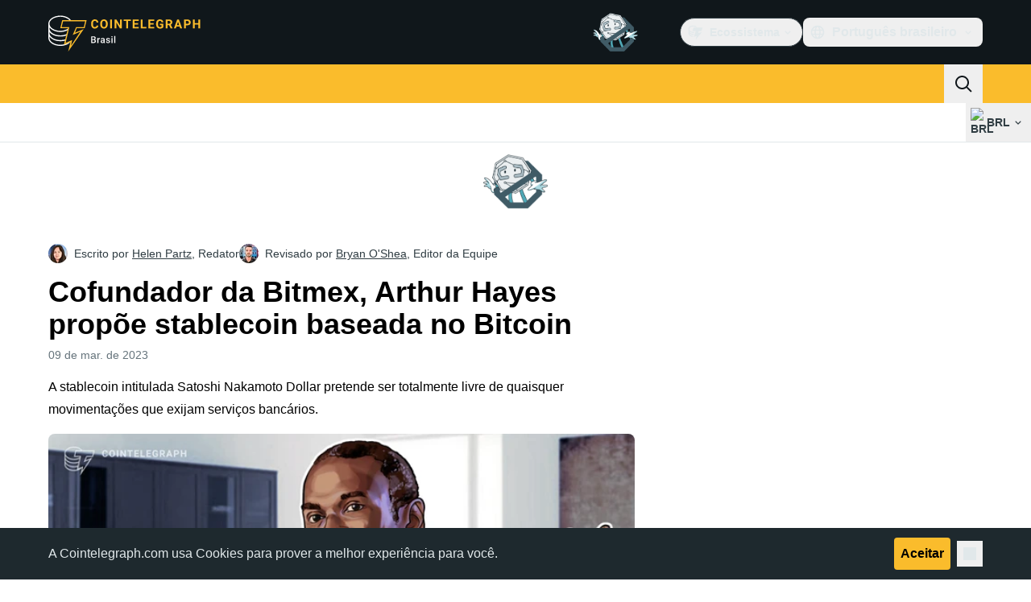

--- FILE ---
content_type: text/javascript; charset=utf-8
request_url: https://br.cointelegraph.com/_duck/ducklings/Cq04H6xp.js
body_size: -545
content:
import{d as c,au as l,av as d,c as o,o as n,at as _,aw as f,C as u,D as b,a8 as m,F as r,a9 as p}from"./C515-5gH.js";import{_ as g}from"./oXTnw71u.js";try{let e=typeof window<"u"?window:typeof global<"u"?global:typeof globalThis<"u"?globalThis:typeof self<"u"?self:{},t=new e.Error().stack;t&&(e._sentryDebugIds=e._sentryDebugIds||{},e._sentryDebugIds[t]="82f938a2-bc46-4e9e-be52-c3b3a580b9c8",e._sentryDebugIdIdentifier="sentry-dbid-82f938a2-bc46-4e9e-be52-c3b3a580b9c8")}catch{}const y={class:"inline-flex items-center"},B=c({__name:"TopBarSocials",async setup(e){let t,s;const i=([t,s]=l(()=>d()),t=await t,s(),t);return(h,w)=>(n(),o("div",y,[(n(!0),o(_,null,f(r(i).headerSocialBar,a=>(n(),u(g,{key:a.icon,as:"a",rel:"nofollow",href:a.url,target:"_blank","data-testid":`social-${a.icon}`},{icon:b(()=>[m(r(p),{name:`logo-${a.icon}`,size:20},null,8,["name"])]),_:2},1032,["href","data-testid"]))),128))]))}});export{B as _};


--- FILE ---
content_type: text/javascript; charset=utf-8
request_url: https://br.cointelegraph.com/_duck/ducklings/BMTz_PjF.js
body_size: -333
content:
import{_ as c}from"./rUA9FYR5.js";import{d as i,C as f,o as b,aI as u,D as a,ao as s,r as d,a8 as n,F as r,a9 as m}from"./C515-5gH.js";try{let e=typeof window<"u"?window:typeof global<"u"?global:typeof globalThis<"u"?globalThis:typeof self<"u"?self:{},o=new e.Error().stack;o&&(e._sentryDebugIds=e._sentryDebugIds||{},e._sentryDebugIds[o]="f2d13bb2-6729-467c-978c-b5ab64354abd",e._sentryDebugIdIdentifier="sentry-dbid-f2d13bb2-6729-467c-978c-b5ab64354abd")}catch{}const p={role:"toolbar",class:"flex items-center justify-between border-b border-ct-ds-border-default bg-ct-ds-bg-1 ps-4"},_={class:"text-xl font-semibold leading-6 text-ct-ds-fg-strong","data-testid":"menu-dropdown-title"},w=i({__name:"TouchModal",props:{anchorId:{},as:{}},setup(e){const o=e,l=()=>{const t=document.querySelector(`[data-ct-modal-id="${o.anchorId}"]`);if(t&&t.getAttribute("aria-expanded")==="true"){if(typeof t.click!="function")throw new Error("data-ct-modal-id attribute must be set on clickable element");t.click()}};return(t,g)=>(b(),f(u(t.as||"div"),{class:"touch-modal fixed inset-0 z-20 h-screen overflow-y-auto overflow-x-hidden bg-ct-ds-bg-default"},{default:a(()=>[s("div",p,[s("span",_,[d(t.$slots,"title")]),n(r(c),{class:"p-3 tablet:p-4",round:"none",color:"default",variant:"ghost",size:"md","data-testid":"menu-dropdown-close",onClick:l},{default:a(()=>[n(r(m),{name:"mark-x",size:"24"})]),_:1})]),d(t.$slots,"default")]),_:3}))}});export{w as _};


--- FILE ---
content_type: text/javascript; charset=utf-8
request_url: https://br.cointelegraph.com/_duck/ducklings/Cos7-Kni.js
body_size: -764
content:
import{b as a,G as o,e as l}from"./C515-5gH.js";try{let e=typeof window<"u"?window:typeof global<"u"?global:typeof globalThis<"u"?globalThis:typeof self<"u"?self:{},t=new e.Error().stack;t&&(e._sentryDebugIds=e._sentryDebugIds||{},e._sentryDebugIds[t]="53927ddc-36aa-4167-ba84-0a56378293f1",e._sentryDebugIdIdentifier="sentry-dbid-53927ddc-36aa-4167-ba84-0a56378293f1")}catch{}const n="USD",f=()=>{const e=a();return o("fiatSymbol",{default:()=>l(e.localeProperties).defaultFiatCode||n})};export{f as u};


--- FILE ---
content_type: text/javascript; charset=utf-8
request_url: https://br.cointelegraph.com/_duck/ducklings/C2etoIrj.js
body_size: -120
content:
import{d as f,au as u,av as _,ar as b,b as m,c as l,o as a,ao as d,Y as p,F as s,at as g,aw as y,C as h,ax as w,D as k,a8 as x,a9 as D}from"./C515-5gH.js";try{let e=typeof window<"u"?window:typeof global<"u"?global:typeof globalThis<"u"?globalThis:typeof self<"u"?self:{},t=new e.Error().stack;t&&(e._sentryDebugIds=e._sentryDebugIds||{},e._sentryDebugIds[t]="06e79c1a-69b4-4ddd-b600-7dcbfe944b22",e._sentryDebugIdIdentifier="sentry-dbid-06e79c1a-69b4-4ddd-b600-7dcbfe944b22")}catch{}const v={"data-testid":"footer-social-links"},I={class:"mb-3 text-sm font-semibold uppercase text-ct-ds-fg-subtle max-desktop:hidden","data-testid":"footer-bottom-zone-follow-us"},z={class:"flex gap-1"},S=f({__name:"FooterSocials",async setup(e){let t,n;const r=([t,n]=u(()=>_()),t=await t,n(),t),i=b(),c=m();return(B,C)=>(a(),l("div",v,[d("p",I,p(s(c).t("footer.followUs")),1),d("div",z,[(a(!0),l(g,null,y(s(r).socialsFooter,o=>(a(),h(s(w),{key:o.icon,href:o.url,rel:"nofollow",color:"default",round:"full",size:s(i).isMobileOrTablet?"sm":"lg",target:"_blank",variant:"outlined","data-testid":"footer-social-link"},{default:k(()=>[x(s(D),{class:"tablet:m-0.5",name:`logo-${o.icon}`,size:s(i).isMobile?20:24},null,8,["name","size"])]),_:2},1032,["href","size"]))),128))])]))}});export{S as _};


--- FILE ---
content_type: text/javascript; charset=utf-8
request_url: https://br.cointelegraph.com/_duck/ducklings/3_3mgpjB.js
body_size: -407
content:
import{_ as a}from"./DMb0ofbW.js";import{d as u,aj as b,c as _,as as f,F as t,o as p,ao as r,Y as g,a8 as d,aA as l,D as n,ay as c,ak as m}from"./C515-5gH.js";try{let o=typeof window<"u"?window:typeof global<"u"?global:typeof globalThis<"u"?globalThis:typeof self<"u"?self:{},s=new o.Error().stack;s&&(o._sentryDebugIds=o._sentryDebugIds||{},o._sentryDebugIds[s]="9ca1d6ec-4629-492c-acbe-1abd69a25b07",o._sentryDebugIdIdentifier="sentry-dbid-9ca1d6ec-4629-492c-acbe-1abd69a25b07")}catch{}const y={key:0,class:"rounded-lg border border-ct-ds-border-clear bg-ct-ds-bg-1"},w={class:"truncate border-b border-ct-ds-border-clear p-3 text-xs text-ct-ds-fg-muted"},x={class:"border-b border-ct-ds-border-clear p-1"},k={class:"p-1"},N=u({__name:"UserMenuDropdown",setup(o){const s=b(),i=async()=>{await s.logout(),await m("/")};return(D,e)=>t(s).currentUser?(p(),_("div",y,[r("p",w,g(t(s).currentUser.email),1),r("div",x,[d(a,{as:t(l),to:"/hub",color:"default",icon:"comm-mail"},{default:n(()=>e[1]||(e[1]=[c(" Newsletters ")])),_:1,__:[1]},8,["as"])]),r("div",k,[d(a,{as:t(l),to:"/hub/update-password",color:"default",icon:"sec-lock-closed"},{default:n(()=>e[2]||(e[2]=[c(" Change password ")])),_:1,__:[2]},8,["as"]),d(a,{as:"button",color:"red",icon:"arrow-logout",onClick:e[0]||(e[0]=v=>i())},{default:n(()=>e[3]||(e[3]=[c(" Log out ")])),_:1,__:[3]})])])):f("",!0)}});export{N as _};


--- FILE ---
content_type: text/javascript; charset=utf-8
request_url: https://br.cointelegraph.com/_duck/ducklings/DjeKrTF6.js
body_size: 5775
content:
import{u as De}from"./OFsk3WuB.js";import{L as E,l as R,ch as ne,a3 as Ie,a4 as Me,d as k,a2 as ue,cw as Fe,bn as de,b8 as ge,C as y,o as m,D as g,r as A,F as o,b6 as he,bY as Te,eb as Le,ec as Ce,as as I,ay as Q,Y as K,B,cu as Ee,N as Z,a1 as _e,c as W,a8 as M,E as O,aE as xe,bw as Be,at as J,cs as Oe,bt as ke,bu as Pe,bX as Ne,bD as Ve,n as U,ed as Ke,b1 as je,e as ae,ao as V,a9 as pe,aI as q,aQ as Ae,aw as ze,b as Xe,ar as Ye}from"./C515-5gH.js";import{a as Ue}from"./BU-67Mrh.js";import{S as fe,P as N,g as re,a as We,h as me,b as se,c as He}from"./B9Dtodaf.js";import{_ as $e}from"./abL4N627.js";try{let n=typeof window<"u"?window:typeof global<"u"?global:typeof globalThis<"u"?globalThis:typeof self<"u"?self:{},e=new n.Error().stack;e&&(n._sentryDebugIds=n._sentryDebugIds||{},n._sentryDebugIds[e]="5e33fd62-a028-4091-9d24-cc68286ae532",n._sentryDebugIdIdentifier="sentry-dbid-5e33fd62-a028-4091-9d24-cc68286ae532")}catch{}function ve(){const n=E(),e=R(()=>{var a,s;return["#text","#comment"].includes((a=n.value)==null?void 0:a.$el.nodeName)?(s=n.value)==null?void 0:s.$el.nextElementSibling:ne(n)});return{primitiveElement:n,currentElement:e}}const ye="data-reka-collection-item";function ce(n={}){const{key:e="",isProvider:a=!1}=n,s=`${e}CollectionProvider`;let u;if(a){const t=E(new Map);u={collectionRef:E(),itemMap:t},Ie(s,u)}else u=Me(s);const p=(t=!1)=>{const c=u.collectionRef.value;if(!c)return[];const T=Array.from(c.querySelectorAll(`[${ye}]`)),h=Array.from(u.itemMap.value.values()).sort((f,w)=>T.indexOf(f.ref)-T.indexOf(w.ref));return t?h:h.filter(f=>f.ref.dataset.disabled!=="")},v=k({name:"CollectionSlot",setup(t,{slots:c}){const{primitiveElement:T,currentElement:_}=ve();return ge(_,()=>{u.collectionRef.value=_.value}),()=>de(fe,{ref:T},c)}}),r=k({name:"CollectionItem",inheritAttrs:!1,props:{value:{validator:()=>!0}},setup(t,{slots:c,attrs:T}){const{primitiveElement:_,currentElement:h}=ve();return ue(f=>{if(h.value){const w=Fe(h.value);u.itemMap.value.set(w,{ref:h.value,value:t.value}),f(()=>u.itemMap.value.delete(w))}}),()=>de(fe,{...T,[ye]:"",ref:_},c)}}),i=R(()=>Array.from(u.itemMap.value.values())),l=R(()=>u.itemMap.value.size);return{getItems:p,reactiveItems:i,itemMapSize:l,CollectionSlot:v,CollectionItem:r}}const qe=k({__name:"ToastAnnounceExclude",props:{altText:{},asChild:{type:Boolean},as:{}},setup(n){return(e,a)=>(m(),y(o(N),{as:e.as,"as-child":e.asChild,"data-reka-toast-announce-exclude":"","data-reka-toast-announce-alt":e.altText||void 0},{default:g(()=>[A(e.$slots,"default")]),_:3},8,["as","as-child","data-reka-toast-announce-alt"]))}}),[ee,Ge]=Te("ToastProvider"),Qe=k({inheritAttrs:!1,__name:"ToastProvider",props:{label:{default:"Notification"},duration:{default:5e3},swipeDirection:{default:"right"},swipeThreshold:{default:50}},setup(n){const e=n,{label:a,duration:s,swipeDirection:u,swipeThreshold:p}=he(e);ce({isProvider:!0});const v=E(),r=E(0),i=E(!1),l=E(!1);if(e.label&&typeof e.label=="string"&&!e.label.trim()){const t="Invalid prop `label` supplied to `ToastProvider`. Expected non-empty `string`.";throw new Error(t)}return Ge({label:a,duration:s,swipeDirection:u,swipeThreshold:p,toastCount:r,viewport:v,onViewportChange(t){v.value=t},onToastAdd(){r.value++},onToastRemove(){r.value--},isFocusedToastEscapeKeyDownRef:i,isClosePausedRef:l}),(t,c)=>A(t.$slots,"default")}}),Je=k({__name:"ToastAnnounce",setup(n){const e=ee(),a=Le(1e3),s=E(!1);return Ce(()=>{s.value=!0}),(u,p)=>o(a)||s.value?(m(),y(o($e),{key:0},{default:g(()=>[Q(K(o(e).label.value)+" ",1),A(u.$slots,"default")]),_:3})):I("",!0)}}),Ze="toast.swipeStart",et="toast.swipeMove",tt="toast.swipeCancel",st="toast.swipeEnd",ie="toast.viewportPause",le="toast.viewportResume";function G(n,e,a){const s=a.originalEvent.currentTarget,u=new CustomEvent(n,{bubbles:!1,cancelable:!0,detail:a});e&&s.addEventListener(n,e,{once:!0}),s.dispatchEvent(u)}function we(n,e,a=0){const s=Math.abs(n.x),u=Math.abs(n.y),p=s>u;return e==="left"||e==="right"?p&&s>a:!p&&u>a}function ot(n){return n.nodeType===n.ELEMENT_NODE}function Re(n){const e=[];return Array.from(n.childNodes).forEach(s=>{if(s.nodeType===s.TEXT_NODE&&s.textContent&&e.push(s.textContent),ot(s)){const u=s.ariaHidden||s.hidden||s.style.display==="none",p=s.dataset.rekaToastAnnounceExclude==="";if(!u)if(p){const v=s.dataset.rekaToastAnnounceAlt;v&&e.push(v)}else e.push(...Re(s))}}),e}const[nt,at]=Te("ToastRoot"),rt=k({inheritAttrs:!1,__name:"ToastRootImpl",props:{type:{},open:{type:Boolean,default:!1},duration:{},asChild:{type:Boolean},as:{default:"li"}},emits:["close","escapeKeyDown","pause","resume","swipeStart","swipeMove","swipeCancel","swipeEnd"],setup(n,{emit:e}){const a=n,s=e,{forwardRef:u,currentElement:p}=B(),{CollectionItem:v}=ce(),r=ee(),i=E(null),l=E(null),t=R(()=>typeof a.duration=="number"?a.duration:r.duration.value),c=E(0),T=E(t.value),_=E(0),h=E(t.value),f=Ce(()=>{const b=new Date().getTime()-c.value;h.value=Math.max(T.value-b,0)},{fpsLimit:60});function w(b){b<=0||b===Number.POSITIVE_INFINITY||Oe&&(window.clearTimeout(_.value),c.value=new Date().getTime(),_.value=window.setTimeout($,b))}function $(b){var P,S;const C=(b==null?void 0:b.pointerType)==="";((P=p.value)==null?void 0:P.contains(re()))&&C&&((S=r.viewport.value)==null||S.focus()),C&&(r.isClosePausedRef.value=!1),s("close")}const F=R(()=>p.value?Re(p.value):null);if(a.type&&!["foreground","background"].includes(a.type)){const b="Invalid prop `type` supplied to `Toast`. Expected `foreground | background`.";throw new Error(b)}return ue(b=>{const C=r.viewport.value;if(C){const d=()=>{w(T.value),f.resume(),s("resume")},P=()=>{const S=new Date().getTime()-c.value;T.value=T.value-S,window.clearTimeout(_.value),f.pause(),s("pause")};return C.addEventListener(ie,P),C.addEventListener(le,d),()=>{C.removeEventListener(ie,P),C.removeEventListener(le,d)}}}),ge(()=>[a.open,t.value],()=>{T.value=t.value,a.open&&!r.isClosePausedRef.value&&w(t.value)},{immediate:!0}),Ee("Escape",b=>{s("escapeKeyDown",b),b.defaultPrevented||(r.isFocusedToastEscapeKeyDownRef.value=!0,$())}),Z(()=>{r.onToastAdd()}),_e(()=>{r.onToastRemove()}),at({onClose:$}),(b,C)=>(m(),W(J,null,[F.value?(m(),y(Je,{key:0,role:"alert","aria-live":b.type==="foreground"?"assertive":"polite","aria-atomic":"true"},{default:g(()=>[Q(K(F.value),1)]),_:1},8,["aria-live"])):I("",!0),o(r).viewport.value?(m(),y(Be,{key:1,to:o(r).viewport.value},[M(o(v),null,{default:g(()=>[M(o(N),O({ref:o(u),role:"alert","aria-live":"off","aria-atomic":"true",tabindex:"0"},b.$attrs,{as:b.as,"as-child":b.asChild,"data-state":b.open?"open":"closed","data-swipe-direction":o(r).swipeDirection.value,style:{userSelect:"none",touchAction:"none"},onPointerdown:C[0]||(C[0]=xe(d=>{i.value={x:d.clientX,y:d.clientY}},["left"])),onPointermove:C[1]||(C[1]=d=>{if(!i.value)return;const P=d.clientX-i.value.x,S=d.clientY-i.value.y,L=!!l.value,x=["left","right"].includes(o(r).swipeDirection.value),D=["left","up"].includes(o(r).swipeDirection.value)?Math.min:Math.max,te=x?D(0,P):0,j=x?0:D(0,S),H=d.pointerType==="touch"?10:2,z={x:te,y:j},X={originalEvent:d,delta:z};L?(l.value=z,o(G)(o(et),Y=>s("swipeMove",Y),X)):o(we)(z,o(r).swipeDirection.value,H)?(l.value=z,o(G)(o(Ze),Y=>s("swipeStart",Y),X),d.target.setPointerCapture(d.pointerId)):(Math.abs(P)>H||Math.abs(S)>H)&&(i.value=null)}),onPointerup:C[2]||(C[2]=d=>{const P=l.value,S=d.target;if(S.hasPointerCapture(d.pointerId)&&S.releasePointerCapture(d.pointerId),l.value=null,i.value=null,P){const L=d.currentTarget,x={originalEvent:d,delta:P};o(we)(P,o(r).swipeDirection.value,o(r).swipeThreshold.value)?o(G)(o(st),D=>s("swipeEnd",D),x):o(G)(o(tt),D=>s("swipeCancel",D),x),L==null||L.addEventListener("click",D=>D.preventDefault(),{once:!0})}})}),{default:g(()=>[A(b.$slots,"default",{remaining:h.value,duration:t.value})]),_:3},16,["as","as-child","data-state","data-swipe-direction"])]),_:3})],8,["to"])):I("",!0)],64))}}),it=k({__name:"ToastClose",props:{asChild:{type:Boolean},as:{default:"button"}},setup(n){const e=n,a=nt(),{forwardRef:s}=B();return(u,p)=>(m(),y(qe,{"as-child":""},{default:g(()=>[M(o(N),O(e,{ref:o(s),type:u.as==="button"?"button":void 0,onClick:o(a).onClose}),{default:g(()=>[A(u.$slots,"default")]),_:3},16,["type","onClick"])]),_:3}))}}),lt=k({__name:"ToastDescription",props:{asChild:{type:Boolean},as:{}},setup(n){const e=n;return B(),(a,s)=>(m(),y(o(N),ke(Pe(e)),{default:g(()=>[A(a.$slots,"default")]),_:3},16))}}),ut=k({__name:"ToastRoot",props:{defaultOpen:{type:Boolean,default:!0},forceMount:{type:Boolean},type:{default:"foreground"},open:{type:Boolean,default:void 0},duration:{},asChild:{type:Boolean},as:{default:"li"}},emits:["escapeKeyDown","pause","resume","swipeStart","swipeMove","swipeCancel","swipeEnd","update:open"],setup(n,{emit:e}){const a=n,s=e,{forwardRef:u}=B(),p=Ne(a,"open",s,{defaultValue:a.defaultOpen,passive:a.open===void 0});return(v,r)=>(m(),y(o(We),{present:v.forceMount||o(p)},{default:g(()=>[M(rt,O({ref:o(u),open:o(p),type:v.type,as:v.as,"as-child":v.asChild,duration:v.duration},v.$attrs,{onClose:r[0]||(r[0]=i=>p.value=!1),onPause:r[1]||(r[1]=i=>s("pause")),onResume:r[2]||(r[2]=i=>s("resume")),onEscapeKeyDown:r[3]||(r[3]=i=>s("escapeKeyDown",i)),onSwipeStart:r[4]||(r[4]=i=>{s("swipeStart",i),i.defaultPrevented||i.currentTarget.setAttribute("data-swipe","start")}),onSwipeMove:r[5]||(r[5]=i=>{if(s("swipeMove",i),!i.defaultPrevented){const{x:l,y:t}=i.detail.delta,c=i.currentTarget;c.setAttribute("data-swipe","move"),c.style.setProperty("--reka-toast-swipe-move-x",`${l}px`),c.style.setProperty("--reka-toast-swipe-move-y",`${t}px`)}}),onSwipeCancel:r[6]||(r[6]=i=>{if(s("swipeCancel",i),!i.defaultPrevented){const l=i.currentTarget;l.setAttribute("data-swipe","cancel"),l.style.removeProperty("--reka-toast-swipe-move-x"),l.style.removeProperty("--reka-toast-swipe-move-y"),l.style.removeProperty("--reka-toast-swipe-end-x"),l.style.removeProperty("--reka-toast-swipe-end-y")}}),onSwipeEnd:r[7]||(r[7]=i=>{if(s("swipeEnd",i),!i.defaultPrevented){const{x:l,y:t}=i.detail.delta,c=i.currentTarget;c.setAttribute("data-swipe","end"),c.style.removeProperty("--reka-toast-swipe-move-x"),c.style.removeProperty("--reka-toast-swipe-move-y"),c.style.setProperty("--reka-toast-swipe-end-x",`${l}px`),c.style.setProperty("--reka-toast-swipe-end-y",`${t}px`),p.value=!1}})}),{default:g(({remaining:i,duration:l})=>[A(v.$slots,"default",{remaining:i,duration:l,open:o(p)})]),_:3},16,["open","type","as","as-child","duration"])]),_:3},8,["present"]))}}),ct=k({__name:"ToastTitle",props:{asChild:{type:Boolean},as:{}},setup(n){const e=n;return B(),(a,s)=>(m(),y(o(N),ke(Pe(e)),{default:g(()=>[A(a.$slots,"default")]),_:3},16))}}),be=k({__name:"FocusProxy",emits:["focusFromOutsideViewport"],setup(n,{emit:e}){const a=e,s=ee();return(u,p)=>(m(),y(o($e),{"aria-hidden":"true",tabindex:"0",style:{position:"fixed"},onFocus:p[0]||(p[0]=v=>{var l;const r=v.relatedTarget;!((l=o(s).viewport.value)!=null&&l.contains(r))&&a("focusFromOutsideViewport")})},{default:g(()=>[A(u.$slots,"default")]),_:3}))}}),dt=k({__name:"DismissableLayerBranch",props:{asChild:{type:Boolean},as:{}},setup(n){const e=n,{forwardRef:a,currentElement:s}=B();return Z(()=>{me.branches.add(s.value)}),_e(()=>{me.branches.delete(s.value)}),(u,p)=>(m(),y(o(N),O({ref:o(a)},e),{default:g(()=>[A(u.$slots,"default")]),_:3},16))}}),pt=k({inheritAttrs:!1,__name:"ToastViewport",props:{hotkey:{default:()=>["F8"]},label:{type:[String,Function],default:"Notifications ({hotkey})"},asChild:{type:Boolean},as:{default:"ol"}},setup(n){const e=n,{hotkey:a,label:s}=he(e),{forwardRef:u,currentElement:p}=B(),{CollectionSlot:v,getItems:r}=ce(),i=ee(),l=R(()=>i.toastCount.value>0),t=E(),c=E(),T=R(()=>a.value.join("+").replace(/Key/g,"").replace(/Digit/g,""));Ee(a.value,()=>{p.value.focus()}),Z(()=>{i.onViewportChange(p.value)}),ue(h=>{const f=p.value;if(l.value&&f){const w=()=>{if(!i.isClosePausedRef.value){const d=new CustomEvent(ie);f.dispatchEvent(d),i.isClosePausedRef.value=!0}},$=()=>{if(i.isClosePausedRef.value){const d=new CustomEvent(le);f.dispatchEvent(d),i.isClosePausedRef.value=!1}},F=d=>{!f.contains(d.relatedTarget)&&$()},b=()=>{f.contains(re())||$()},C=d=>{var L,x,D;const P=d.altKey||d.ctrlKey||d.metaKey;if(d.key==="Tab"&&!P){const te=re(),j=d.shiftKey;if(d.target===f&&j){(L=t.value)==null||L.focus();return}const X=_({tabbingDirection:j?"backwards":"forwards"}),Y=X.findIndex(Se=>Se===te);se(X.slice(Y+1))?d.preventDefault():j?(x=t.value)==null||x.focus():(D=c.value)==null||D.focus()}};f.addEventListener("focusin",w),f.addEventListener("focusout",F),f.addEventListener("pointermove",w),f.addEventListener("pointerleave",b),f.addEventListener("keydown",C),window.addEventListener("blur",w),window.addEventListener("focus",$),h(()=>{f.removeEventListener("focusin",w),f.removeEventListener("focusout",F),f.removeEventListener("pointermove",w),f.removeEventListener("pointerleave",b),f.removeEventListener("keydown",C),window.removeEventListener("blur",w),window.removeEventListener("focus",$)})}});function _({tabbingDirection:h}){const w=r().map($=>$.ref).map($=>{const F=[$,...He($)];return h==="forwards"?F:F.reverse()});return(h==="forwards"?w.reverse():w).flat()}return(h,f)=>(m(),y(o(dt),{role:"region","aria-label":typeof o(s)=="string"?o(s).replace("{hotkey}",T.value):o(s)(T.value),tabindex:"-1",style:Ve({pointerEvents:l.value?void 0:"none"})},{default:g(()=>[l.value?(m(),y(be,{key:0,ref:w=>{t.value=o(ne)(w)},onFocusFromOutsideViewport:f[0]||(f[0]=()=>{const w=_({tabbingDirection:"forwards"});o(se)(w)})},null,512)):I("",!0),M(o(v),null,{default:g(()=>[M(o(N),O({ref:o(u),tabindex:"-1",as:h.as,"as-child":h.asChild},h.$attrs),{default:g(()=>[A(h.$slots,"default")]),_:3},16,["as","as-child"])]),_:3}),l.value?(m(),y(be,{key:1,ref:w=>{c.value=o(ne)(w)},onFocusFromOutsideViewport:f[1]||(f[1]=()=>{const w=_({tabbingDirection:"backwards"});o(se)(w)})},null,512)):I("",!0)]),_:3},8,["aria-label","style"]))}}),oe=k({__name:"CtToastAction",props:{type:{},variant:{}},setup(n){return(e,a)=>(m(),W("button",{type:"button",class:U(["inline-flex items-center justify-center rounded p-1.5 text-sm font-semibold transition",{"bg-ct-ds-accent-primary-default text-black hover:bg-ct-ds-accent-primary-strong focus-visible:bg-ct-ds-accent-primary-strong":e.type==="info"&&e.variant==="primary","bg-transparent text-ct-ds-fg-strong hover:bg-ct-ds-bg-5/30 focus-visible:bg-ct-ds-bg-5/30":e.type==="info"&&e.variant==="secondary","bg-ct-ds-bg-1 text-ct-ds-fg-stronger hover:bg-ct-ds-bg-1/80 focus-visible:bg-ct-ds-bg-1/80":(e.type==="success"||e.type==="error")&&e.variant==="primary","bg-transparent text-white hover:bg-ct-ds-bg-1/15 focus-visible:bg-ct-ds-bg-1/15":(e.type==="success"||e.type==="error")&&e.variant==="secondary","bg-white text-black hover:bg-white/80 focus-visible:bg-white/80":e.type==="warning"&&e.variant==="primary","bg-transparent text-black hover:bg-white/25 focus-visible:bg-white/25":e.type==="warning"&&e.variant==="secondary"}])},[A(e.$slots,"default")],2))}}),ft={class:"flex flex-1 gap-3 p-4"},mt={class:"flex flex-col justify-center"},vt={class:"mx-1"},yt={class:"mx-1"},wt=k({__name:"CtToast",props:{type:{},duration:{},title:{type:[String,Function]},description:{type:[String,Function]},showCloseButton:{type:Boolean},actionsAsBlock:{type:Boolean},actionLabel:{},onAction:{type:Function},secondaryActionLabel:{},onSecondaryAction:{type:Function},open:{type:Boolean},fromAnimation:{}},emits:["escapeKeyDown","pause","resume","swipeStart","swipeMove","swipeCancel","swipeEnd","update:open"],setup(n,{expose:e,emit:a}){const s=n,u=a,p=Ue(Ke(s,"open","duration"),u),v=je("el"),r=E(0),i=R(()=>{switch(s.type){case"success":return"mark-check-circle";case"warning":return"mark-exclamation-triangle";case"error":return"mark-x-circle";case"info":default:return"mark-info-circle"}}),l=R(()=>!s.onAction&&!s.onSecondaryAction?!0:s.onAction&&s.onSecondaryAction?!1:!s.actionsAsBlock);return Z(()=>{const t=ae(v);t&&setTimeout(()=>{var c;r.value=(c=t.$el.getBoundingClientRect())==null?void 0:c.height},0)}),e({height:r}),(t,c)=>(m(),y(o(ut),O({ref:"el"},o(p),{class:["w-full max-w-sm",t.$style["toast-wrapper"]],"data-from-animation":t.fromAnimation}),{default:g(()=>[V("div",{class:U(["pointer-events-auto flex min-h-16 w-full rounded-lg border text-sm shadow-lg",[{"border-ct-ds-border-clear bg-ct-ds-bg-2 text-ct-ds-fg-default":t.type==="info","border-ct-ds-accent-green-default bg-ct-ds-accent-green-default text-white":t.type==="success","border-ct-ds-accent-red-default bg-ct-ds-accent-red-default text-white":t.type==="error","border-ct-ds-accent-primary-default bg-ct-ds-accent-primary-default text-black":t.type==="warning","flex-col":!o(l)},t.$style.toast]])},[V("div",ft,[M(pe,{name:o(i),size:"20",class:"flex-shrink-0"},null,8,["name"]),V("div",mt,[t.title?(m(),y(o(ct),{key:0,class:U(["font-semibold",{"text-ct-ds-fg-strong":t.type==="info"}])},{default:g(()=>[A(t.$slots,"title",{},()=>[typeof t.title=="function"?(m(),y(q(t.title()),{key:0})):typeof t.title=="object"?(m(),y(q(t.title),{key:1})):(m(),W(J,{key:2},[Q(K(t.title),1)],64))])]),_:3},8,["class"])):I("",!0),t.description?(m(),y(o(lt),{key:1},{default:g(()=>[A(t.$slots,"description",{},()=>[typeof t.description=="function"?(m(),y(q(t.description()),{key:0})):typeof t.description=="object"?(m(),y(q(t.description),{key:1})):(m(),W(J,{key:2},[Q(K(t.description),1)],64))])]),_:3})):I("",!0)])]),V("div",{class:U(["flex justify-end gap-1 px-4 empty:hidden",{"py-4":o(l)&&(!t.title||!t.description),"py-5":o(l)&&!!t.title&&!!t.description,"-mt-2 pb-4":!o(l)}])},[t.showCloseButton?(m(),y(o(it),{key:0,asChild:""},{default:g(()=>[M(oe,{variant:"secondary",type:t.type},{default:g(()=>[M(pe,{name:"mark-x",size:"20"})]),_:1},8,["type"])]),_:1})):I("",!0),t.secondaryActionLabel&&t.onSecondaryAction?(m(),y(oe,{key:1,type:t.type,variant:"secondary",onClick:t.onSecondaryAction},{default:g(()=>[V("span",vt,K(t.secondaryActionLabel),1)]),_:1},8,["type","onClick"])):I("",!0),t.actionLabel&&t.onAction?(m(),y(oe,{key:2,type:t.type,variant:"primary",onClick:t.onAction},{default:g(()=>[V("span",yt,K(t.actionLabel),1)]),_:1},8,["type","onClick"])):I("",!0)],2)],2)]),_:3},16,["class","data-from-animation"]))}}),bt="_toast_vdc2f_1",gt={"toast-wrapper":"_toast-wrapper_vdc2f_1",toast:bt,"animate-from-top":"_animate-from-top_vdc2f_1","animate-from-bottom":"_animate-from-bottom_vdc2f_1","fade-out":"_fade-out_vdc2f_1"},ht={$style:gt},Tt=Ae(wt,[["__cssModules",ht]]),Ct=16,Et=k({__name:"CtToaster",props:{position:{}},setup(n){const e=n,a=E([]),s=l=>{const t=[...a.value].reverse(),c=t.length-1-l;return t.slice(0,c).reduce((_,h)=>_+h.height+Ct,0)},u=R(()=>e.position.includes("right")?"right":e.position.includes("left")?"left":e.position.includes("top")?"up":"down"),p=R(()=>{switch(u.value){case"left":case"right":return 140;case"up":case"down":default:return 50}}),{toasts:v,remove:r}=De(),i=(l,t)=>{l||r(t)};return(l,t)=>(m(),y(o(Qe),{swipeDirection:o(u),swipeThreshold:o(p)},{default:g(()=>[(m(!0),W(J,null,ze(o(v),(c,T)=>(m(),y(Tt,O({key:c.id,ref_for:!0,ref_key:"refs",ref:a},{ref_for:!0},c,{fromAnimation:e.position.includes("top")?"top":"bottom",class:[l.$style.toast,{[l.$style["toast-top"]]:e.position.includes("top"),[l.$style["toast-bottom"]]:e.position.includes("bottom")}],style:{"--offset":`-${s(T)}px`},"onUpdate:open":_=>i(_,c.id)}),null,16,["fromAnimation","class","style","onUpdate:open"]))),128)),M(o(pt),{class:U(["pointer-events-none fixed left-0 right-0 z-10 m-6 flex flex-col gap-6",{"bottom-0":e.position.includes("bottom"),"top-0":e.position.includes("top"),"items-end":e.position.includes("right"),"items-center":!e.position.includes("right")&&!e.position.includes("left")}])},null,8,["class"])]),_:1},8,["swipeDirection","swipeThreshold"]))}}),_t="_toast_175bx_1",kt={toast:_t,"toast-bottom":"_toast-bottom_175bx_6","toast-top":"_toast-top_175bx_11"},Pt={$style:kt},At=Ae(Et,[["__cssModules",Pt]]),Mt=k({__name:"Toaster",setup(n){const e=Xe(),a=Ye(),s=R(()=>ae(e.localeProperties).dir==="rtl"),u=R(()=>a.isMobile?"top-center":ae(s)?"bottom-left":"bottom-right");return(p,v)=>(m(),y(o(At),{position:o(u)},null,8,["position"]))}});export{Mt as _};


--- FILE ---
content_type: text/javascript; charset=utf-8
request_url: https://br.cointelegraph.com/_duck/ducklings/B8nhTOFf.js
body_size: -573
content:
import{_ as s}from"./BWr4QDxo.js";import{d as r,b as n,c as i,o as p,ao as a,Y as l,F as o,a8 as d}from"./C515-5gH.js";try{let e=typeof window<"u"?window:typeof global<"u"?global:typeof globalThis<"u"?globalThis:typeof self<"u"?self:{},t=new e.Error().stack;t&&(e._sentryDebugIds=e._sentryDebugIds||{},e._sentryDebugIds[t]="157dac37-02d9-4640-b4e3-94d74cd1878b",e._sentryDebugIdIdentifier="sentry-dbid-157dac37-02d9-4640-b4e3-94d74cd1878b")}catch{}const c={class:"mb-3 text-center text-xs font-semibold uppercase text-ct-ds-fg-subtle tablet:text-sm desktop:text-left","data-testid":"footer-app-title"},f={class:"flex gap-2"},g=r({__name:"FooterMobileApps",setup(e){const t=n();return(b,_)=>(p(),i("div",null,[a("p",c,l(o(t).t("footer.mobileApp")),1),a("div",f,[d(o(s),{store:"appStore","data-testid":"footer-app-url","data-img-test-id":"footer-app-image"}),d(o(s),{store:"playStore","data-testid":"footer-app-url","data-img-test-id":"footer-app-image"})])]))}});export{g as _};


--- FILE ---
content_type: text/javascript; charset=utf-8
request_url: https://br.cointelegraph.com/_duck/ducklings/D7KW35rN.js
body_size: 2330
content:
import{u as F}from"./uvu9cP-L.js";import{k as B,cw as j,j as H,l as w,cx as O,e as k,b8 as E,aM as Q,N as U,Q as W,t as Y,d as g,ar as $,C as f,c as y,F as e,o as c,aA as P,D as m,r as R,bc as I,ao as d,a8 as i,Y as p,b as z,bi as q,ax as N,ay as S,cy as G,b2 as V,n as u,as as _,aQ as J,a9 as K,at as X,aO as Z}from"./C515-5gH.js";import{a as ee}from"./Rw4rsFFI.js";import{u as x}from"./Cos7-Kni.js";import{u as te}from"./C1DAalTe.js";import{u as A,_ as M}from"./U8Io5Pzh.js";import{_ as ae}from"./Cq8thb-a.js";import{_ as se}from"./COuPLv4q.js";import{i as re,_ as ne,a as oe,b as ie,c as le}from"./XJDev5cu.js";import{_ as ce,a as de,b as ue,c as me}from"./CDuf6Ekh.js";import{_ as pe}from"./rGnWVi4Y.js";import{_ as fe}from"./0uIdgep0.js";import"./CrX3UDWb.js";import"./gxofxtrC.js";import"./CxG0yf2S.js";import"./DlyIe9sw.js";import"./CUH1AwIL.js";import"./fHCKJzsA.js";import"./B9Dtodaf.js";import"./BU-67Mrh.js";import"./D7958EQa.js";try{let s=typeof window<"u"?window:typeof global<"u"?global:typeof globalThis<"u"?globalThis:typeof self<"u"?self:{},a=new s.Error().stack;a&&(s._sentryDebugIds=s._sentryDebugIds||{},s._sentryDebugIds[a]="2f37a5f8-280c-4aaf-9c66-fffb9da21f9c",s._sentryDebugIdIdentifier="sentry-dbid-2f37a5f8-280c-4aaf-9c66-fffb9da21f9c")}catch{}const be=(s,a)=>{if(!a)return null;for(const r of s)if(r.ticker===a||r.displayTicker===a)return r;return null},_e=()=>new Map,ye=s=>({slug:s,data:null,subscriberIds:new Set}),ge=(s,a)=>{for(const r of a){const t=s.get(r.slug);t&&(t.data=j(r))}},he=(s,a,r)=>{let t=s.get(a);t||(t=ye(a),t=B(t),s.set(a,t)),t.subscriberIds.add(r)},ve=(s,a,r)=>{var t;(t=s.get(a))==null||t.subscriberIds.delete(r)},we=300,ke=H("rate-live-data",()=>{const s=B(_e()),a=x();{const r=w(()=>{const l=[];for(const b of s.values())b.subscriberIds.size>0&&l.push(b.slug);return l}),t=O(r,we),o=te(()=>{const l=k(t);return l.length===0?null:ee({cryptoSlugs:l,fiatSymbol:k(a)})});E(o.data,l=>{l&&ge(s,l.rates)})}return{subscriptions:s}}),Ce=s=>{const a=ke(),r=Q();return U(()=>{E(Y(s),o=>{o&&(he(a.subscriptions,o,r),W(()=>{ve(a.subscriptions,o,r)}))},{immediate:!0})}),w(()=>{const o=k(s);if(!o)return null;const l=a.subscriptions.get(o);return l?l.data:null})},Se={key:1},De=g({__name:"InlineRateLiveDataTriggerBase",props:{href:{}},setup(s){const a=$();return(r,t)=>{const o=P;return e(a).isDesktop?(c(),f(o,{key:0,to:r.href,target:"_blank"},{default:m(()=>[R(r.$slots,"default")]),_:3},8,["to"])):(c(),y("div",Se,[R(r.$slots,"default")]))}}}),$e={class:"text-sm font-semibold text-ct-ds-fg-default"},L=g({__name:"InlineRateLiveDataTrigger",props:{rate:{}},setup(s){const a=x(),r=A({fiatSymbol:a});return(t,o)=>(c(),f(De,{href:e(I)(t.rate.slug),class:"not-ct-prose relative inline-flex gap-0.5 rounded-full border border-ct-ds-border-default bg-ct-ds-bg-1 px-2 py-0.5 shadow-sm hover:bg-ct-ds-bg-2"},{default:m(()=>[d("span",$e,p(t.rate.cryptoSymbol),1),i(e(M),{class:"mx-1",size:"sm",view:"price",percentage:t.rate.change24h,price:e(r).formatPrice(t.rate.price)},null,8,["percentage","price"])]),_:1},8,["href"]))}}),Ie=g({__name:"InlineRateLiveDataBuyCryptoCta",props:{dense:{type:Boolean},cryptoSymbol:{},name:{}},setup(s){const a=z(),r=$(),t=q(),o=()=>{t.track({event:"bc_cta_click",coin:s.cryptoSymbol,url:window.location.pathname})},l=()=>{r.isDesktop&&t.track({event:"bc_cta_hover",coin:s.cryptoSymbol,url:window.location.pathname})},b=w(()=>`/buy-crypto/s-${s.cryptoSymbol.toLowerCase()}`);return(h,v)=>(c(),f(e(N),{target:"_blank",href:e(b),size:h.dense?"sm":"md",round:"lg",variant:"primary",color:"primary",rel:"nofollow noopener",onClick:o,onHover:l},{default:m(()=>[S(p(e(a).t("post.liveticker.buy-crypto-cta",{coinName:h.name})),1)]),_:1},8,["href","size"]))}}),xe={class:"flex flex-col gap-1.5"},Re=g({__name:"InlineRateLiveDataContent",props:{dense:{type:Boolean},withPromo:{type:Boolean},withPrice:{type:Boolean},rate:{}},setup(s){const a=z(),r=x(),t=G(),o=A({fiatSymbol:r}),l=V("live_data_buy_crypto_cta"),b=w(()=>be(t.all(),s.rate.cryptoSymbol)),h=w(()=>k(l)&&k(b)!==null),v=n=>({"flex items-center justify-between":!0,"mb-4":!s.dense&&n,"mb-3":s.dense&&n}),C=()=>"text-sm font-normal text-ct-ds-fg-default",D=()=>"text-sm font-semibold text-ct-ds-fg-default";return(n,Me)=>(c(),y("div",{class:u({"px-3 pb-3":n.dense,"p-4 tablet:px-6 tablet:pb-6":!n.dense})},[n.withPrice?(c(),y("div",{key:0,class:u(v(!0))},[d("span",{class:u(C())},p(e(a).t("post.liveticker.price")),3),d("span",{class:u(D()),"data-testid":"inline-rate-live-data-widget-price"},p(e(o).formatPrice(n.rate.price)),3)],2)):_("",!0),n.rate.change24h!==null?(c(),y("div",{key:1,class:u(v(!0))},[d("span",{class:u(C())},p(e(a).t("post.liveticker.change.24h")),3),i(e(M),{size:"sm",percentage:n.rate.change24h,"data-testid":"inline-rate-live-data-widget-change24h"},null,8,["percentage"])],2)):_("",!0),d("div",null,[i(e(ae),{variant:"horizontal",indentation:"none",dashed:!0,class:u({"my-4 border-ct-ds-border-default":!0,[n.$style["divider--as-adslot-fallback"]]:n.withPromo})},null,8,["class"]),n.withPromo?(c(),f(e(se),{key:0,place:"live_data_popup_promo_button",class:u({"my-4":!0,[n.$style.adslot]:!0}),config:{promoButtonDisclaimerHidden:!0,promoButtonContentReversed:!0},"data-testid":"inline-rate-live-data-widget-ad"},null,8,["class"])):_("",!0)]),n.rate.marketCap!==null&&n.rate.marketCap!=="0"?(c(),y("div",{key:2,class:u(v(!0))},[d("span",{class:u(C()),"data-testid":"inline-rate-live-data-widget-marketCap"},p(e(a).t("post.liveticker.market.cup")),3),d("span",{class:u(D()),"data-testid":"inline-rate-live-data-widget-marketCap"},p(e(o).formatMarketCap(n.rate.marketCap)),3)],2)):_("",!0),d("div",{class:u(v(!0))},[d("span",{class:u(C())},p(e(a).t("post.liveticker.vol.24h")),3),d("span",{class:u(D()),"data-testid":"inline-rate-live-data-widget-volume24h"},p(e(o).formatVolume(n.rate.volume24h)),3)],2),d("div",xe,[e(h)?(c(),f(Ie,{key:0,dense:n.dense,cryptoSymbol:n.rate.cryptoSymbol,name:n.rate.name,class:"w-full"},null,8,["dense","cryptoSymbol","name"])):_("",!0),i(e(N),{class:"w-full",round:"lg",size:n.dense?"sm":"md",variant:e(h)?"outlined":"primary",color:e(h)?"default":"primary",target:"_blank",href:e(I)(n.rate.slug),"data-gtm-locator":`livedatawidg_button_clickon_${n.rate.name}`,"data-testid":"inline-rate-live-data-widget-view-more-button"},{default:m(()=>[S(p(e(a).t("post.live.data.view.more")),1)]),_:1},8,["size","variant","color","href","data-gtm-locator"])])],2))}}),Le="_adslot_iz546_1",Te={"divider--as-adslot-fallback":"_divider--as-adslot-fallback_iz546_1",adslot:Le},Be={$style:Te},T=J(Re,[["__cssModules",Be]]),Ee=g({__name:"InlineRateLiveDataDialogCloseButton",setup(s){const a=re(),r=()=>{a.onOpenChange(!1)};return(t,o)=>(c(),y("button",{type:"button","data-testid":"inline-rate-live-data-widget-drawer-close-button",class:"inline-flex items-center p-2 focus:outline-none",onClick:r},[i(e(K),{size:"24",name:"mark-x"})]))}}),Pe={class:"w-64 rounded-xl border border-ct-ds-border-default bg-white pt-1 shadow","data-testid":"inline-rate-live-widget-data-popup"},ze={class:"p-3 text-sm font-semibold text-ct-ds-fg-strong","data-testid":"inline-rate-live-data-widget-name"},Ne={class:"fixed bottom-0 end-0 start-0 bg-white","data-testid":"inline-rate-live-data-widget-drawer"},Ve={class:"border-ct-ds-border-base flex items-center justify-between border-b max-tablet:py-2 max-tablet:pe-1 max-tablet:ps-2 tablet:py-4 tablet:pe-3 tablet:ps-4"},Ae=g({__name:"InlineRateLiveData",props:{slug:{},innerText:{}},setup(s){const a=$(),r=V("live_data_promo_button"),t=Ce(s.slug);return(o,l)=>{const b=P;return c(),y(X,null,[e(t)?_("",!0):(c(),f(b,{key:0,to:e(I)(o.slug),target:"_blank"},{default:m(()=>[S(" ("+p(o.innerText)+") ",1)]),_:1},8,["to"])),e(t)&&e(a).isDesktop?(c(),f(e(ce),{key:1,openDelay:0,closeDelay:0},{default:m(()=>[i(e(de),{asChild:""},{default:m(()=>[i(L,{rate:e(t),class:"inline-block"},null,8,["rate"])]),_:1}),i(e(ue),null,{default:m(()=>[i(e(me),{asChild:"",align:"center",side:"bottom"},{default:m(()=>[d("div",Pe,[d("div",ze,p(e(t).name),1),i(T,{rate:e(t),withPromo:e(r),dense:!0,withPrice:!1},null,8,["rate","withPromo"])])]),_:1})]),_:1})]),_:1})):_("",!0),e(t)&&!e(a).isDesktop?(c(),f(e(ne),{key:2},{default:m(()=>[i(e(pe),{asChild:""},{default:m(()=>[i(L,{rate:e(t)},null,8,["rate"])]),_:1}),i(e(oe),null,{default:m(()=>[i(e(ie),{class:"fixed inset-0 bg-ct-ds-bg-inverted opacity-70"}),i(e(le),{asChild:"",trapFocus:!1},{default:m(()=>[d("div",Ne,[d("div",Ve,[i(e(fe),{class:"text-base font-semibold text-ct-ds-fg-strong max-tablet:m-2 tablet:ms-2","data-testid":"inline-rate-live-data-widget-name"},{default:m(()=>[S(p(e(t).name),1)]),_:1}),i(Ee)]),i(T,{rate:e(t),withPromo:e(r),dense:!1,withPrice:!0},null,8,["rate","withPromo"])])]),_:1})]),_:1})]),_:1})):_("",!0)],64)}}}),it=g({__name:"InlineRateLiveDataEmbed",setup(s){const a=F(Z.INLINE_RATE_LIVE_DATA),{slug:r,innerText:t}=a.item.props;return(o,l)=>(c(),f(e(Ae),{slug:e(r),innerText:e(t)},null,8,["slug","innerText"]))}});export{it as default};
